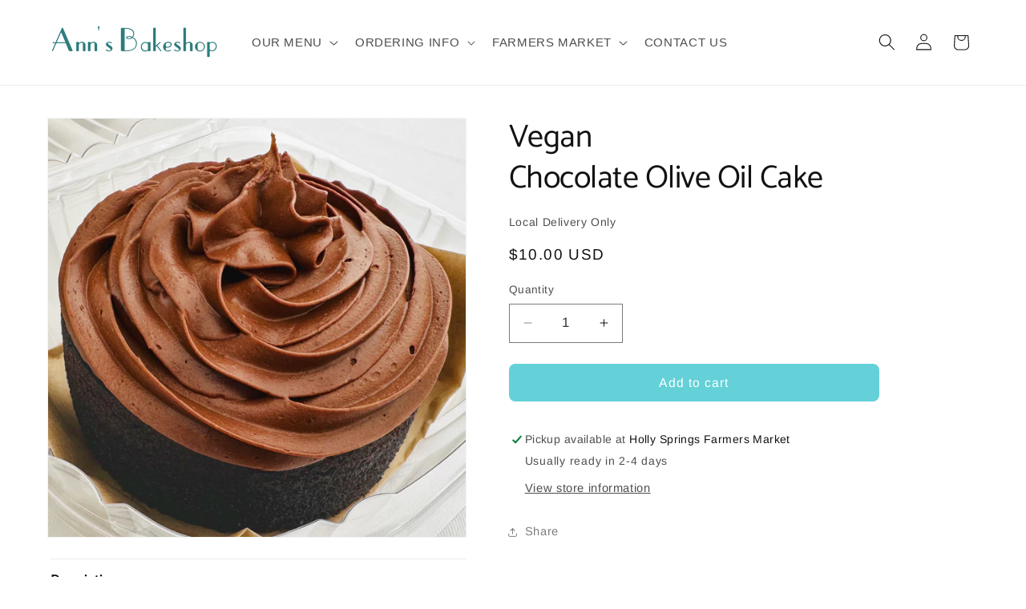

--- FILE ---
content_type: text/javascript; charset=utf-8
request_url: https://annsbakeshop.com/products/vegan-double-chocolate-br-olive-oil-cake-br.js
body_size: 828
content:
{"id":6575828402308,"title":"Vegan * Chocolate Olive Oil Cake","handle":"vegan-double-chocolate-br-olive-oil-cake-br","description":"\u003cp\u003eSuper moist vegan chocolate cake made with vegan chocolate, organic cocoa, and rich \u0026amp; flavorful olive oil.  Topped with a homemade vegan chocolate frosting. This is a perfect dessert for sharing, serves 2.\u003c\/p\u003e\n\u003cp\u003e4\" round cake\u003c\/p\u003e\n\u003cp\u003eDairy Free, Egg Free\u003c\/p\u003e\n\u003cp\u003e\u003cbr\u003e\u003cbr\u003e\u003cbr\u003e\u003c\/p\u003e","published_at":"2023-01-05T11:40:46-05:00","created_at":"2021-05-30T21:14:51-04:00","vendor":"Ann's Bakeshop","type":"Vegan Cake","tags":[],"price":1000,"price_min":1000,"price_max":1000,"available":true,"price_varies":false,"compare_at_price":null,"compare_at_price_min":0,"compare_at_price_max":0,"compare_at_price_varies":false,"variants":[{"id":39372164989060,"title":"Default Title","option1":"Default Title","option2":null,"option3":null,"sku":"","requires_shipping":true,"taxable":true,"featured_image":null,"available":true,"name":"Vegan * Chocolate Olive Oil Cake","public_title":null,"options":["Default Title"],"price":1000,"weight":0,"compare_at_price":null,"inventory_management":"shopify","barcode":"","requires_selling_plan":false,"selling_plan_allocations":[]}],"images":["\/\/cdn.shopify.com\/s\/files\/1\/0101\/1905\/3412\/products\/Vegan_GlutenFreeChocolateOliveOilCake-1_765a83ad-6f2e-4a4d-a669-7b50135a426f.jpg?v=1675209000"],"featured_image":"\/\/cdn.shopify.com\/s\/files\/1\/0101\/1905\/3412\/products\/Vegan_GlutenFreeChocolateOliveOilCake-1_765a83ad-6f2e-4a4d-a669-7b50135a426f.jpg?v=1675209000","options":[{"name":"Title","position":1,"values":["Default Title"]}],"url":"\/products\/vegan-double-chocolate-br-olive-oil-cake-br","media":[{"alt":null,"id":24568132436100,"position":1,"preview_image":{"aspect_ratio":1.0,"height":837,"width":837,"src":"https:\/\/cdn.shopify.com\/s\/files\/1\/0101\/1905\/3412\/products\/Vegan_GlutenFreeChocolateOliveOilCake-1_765a83ad-6f2e-4a4d-a669-7b50135a426f.jpg?v=1675209000"},"aspect_ratio":1.0,"height":837,"media_type":"image","src":"https:\/\/cdn.shopify.com\/s\/files\/1\/0101\/1905\/3412\/products\/Vegan_GlutenFreeChocolateOliveOilCake-1_765a83ad-6f2e-4a4d-a669-7b50135a426f.jpg?v=1675209000","width":837}],"requires_selling_plan":false,"selling_plan_groups":[]}